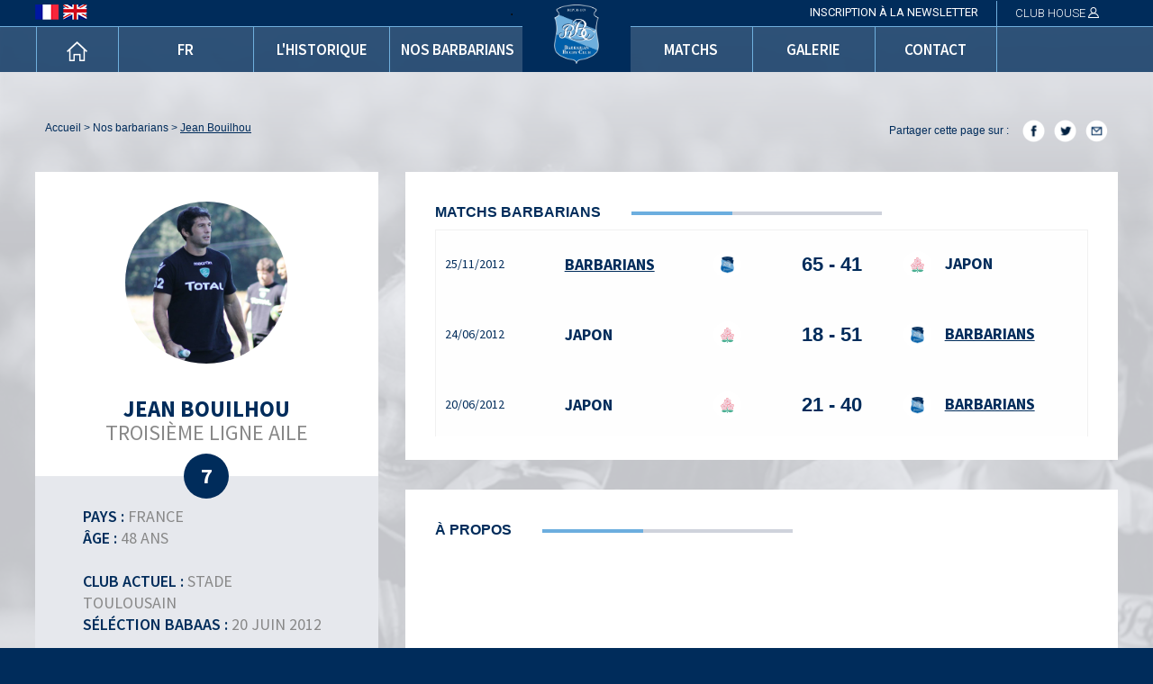

--- FILE ---
content_type: text/html; charset=UTF-8
request_url: http://www.barbarianrugbyclub.fr/barbarian.php?p=bouilhou-jean
body_size: 6487
content:

<!doctype html>
<html class="no-js" lang="en" dir="ltr">
  <head>
    <meta charset="utf-8">
    <meta http-equiv="x-ua-compatible" content="ie=edge">
    <meta name="viewport" content="width=device-width, initial-scale=1.0">
    <meta name="description" content="Le B.R.C. (Barbarian Rugby Club) ou Barbarians français est un club de rugby à XV et à sept sur invitation, fondé en 1979 sur le modèle des Barbarians.">
    <meta name="author" content="BRC"/>
    <meta property="og:type" content="website"/>
    <link rel="shortcut icon" type="image/png" href="img/logo-bar.png"/>
    <meta property="og:image" content="http://www.barbarianrugbyclub.fr/img/h2.png"/>
    <meta property="og:url" content="http://www.barbarianrugbyclub.fr"/>
    <meta property="og:title" content="Barbarian Rugby Club"/>
    <meta property="twitter:image" content="http://www.barbarianrugbyclub.fr/img/h2.png"/>
    <meta property="twitter:title" content="Barbarian Rugby Club"/>
    <title>Barbarian Rugby Club | Fiche joueur</title>
    <link href='https://fonts.googleapis.com/css?family=Source+Sans+Pro:400,600,700' rel='stylesheet' type='text/css'>
    <link href='https://fonts.googleapis.com/css?family=Roboto:400,700,300, 500' rel='stylesheet' type='text/css'>
    <link href='https://fonts.googleapis.com/css?family=Crimson+Text:400,600,700' rel='stylesheet' type='text/css'>
    <link rel="stylesheet" href="css/foundation.css">
    <link rel="stylesheet" type="text/css" href="css/fresco.css" />
    <link rel="stylesheet" type="text/css" href="deH2qedaJeMU/css/magnific-popup.css" />
    <link rel="stylesheet" type="text/css" href="css/slippry.css" />
    <link rel="stylesheet" href="css/app.css">
  </head>  <body>
    <header style="position:fixed;top:0;left:0;width:100%;z-index:1000;background-color:rgba(0,44,91, 0.8);">
	<div style="background: #002C5B;height:30px;border-bottom:1px solid #6FAFDD;">
		<div class="row row2">
			<div style="float:left;width:44%;">
				<div class="row">
					<div class="small-12 columns">
						<form method="post" style="display:inline-block;vertical-align:top;margin-top:5px;margin-left:15px;">
							<input type="hidden" name="lan" value="fr" />
							<input type="image" src="img/france.png" alt="Submit Form" />
						</form>
						<form method="post" style="display:inline-block;vertical-align:top;margin-top:5px;">
							<input type="hidden" name="lan" value="uk" />
							<input type="image" src="img/grande-bretagne.png" alt="Submit Form" />
						</form>
					</div>
				</div>
			</div>
			<div style="float:left;width:9%;">.</div>
			<div style="float:left;width:569px;">
			 
				<div class="small-3 columns">
					.
				</div>
				<div class="small-6 columns text-right" style="border-right: 1px solid #6FAFDD;padding:0px;margin-top:1px;height:28px;margin-left:3px;">
					<a class="robotoregular s13 white openNews hoverBlueC uppercase" style="padding:8px 20px;">inscription à la newsletter</a>
				</div>
				<div class="small-3 columns text-center" style="padding:0px;width:130px;">
					<a class="robotolight s13 white openConnect hoverGrey" style="padding: 5px;width: 102%; display: block;">CLUB HOUSE <img src="img/club-house-picto.png" style="margin-top:-4px;" /></a>
				</div>
						</div>
		</div>
	</div>
	<div class="row">
		<div style="float:left;width:44%;text-align:center;margin-right:1%">
			<div class="row" style="margin-left:0;">
				<div class="small-2 columns amenu menul">
					<a class="amenul" href="./"><img src="img/home.png" /></a>
				</div>
				<div class="small-10 columns">
					<div class="row">
						<div class="small-4 columns amenu menul">
							<a class="amenul uppercase" href="actualites.php">fr</a>
						</div>
						<div class="small-4 columns amenu menul">
							<a class="amenul uppercase" href="historique.php">l'historique</a>
						</div>
						<div class="small-4 columns amenu menul">
							<a class="amenul uppercase" href="barbarians.php">nos barbarians</a>
						</div>
					</div>
				</div>
			</div>
		</div>
		<div style="float:left;width:10%;text-align:center;margin-right:1%;background: #002C5B;height:80px;margin-top:-30px;">
			<a href="./"><img style="width:50px;margin-top:5px;" src="img/logo-bar.png"  /></a>
		</div>
		<div style="float:left;width:44%;text-align:center;">
			<div class="row" style="margin-right:0;">
				<div class="small-3 columns amenu menur" style="margin-left:3px;">
					<a class="amenul uppercase" href="matchs.php">matchs</a>
				</div>
				<div class="small-3 columns amenu menur">
					<a class="amenul uppercase" href="galerie.php">galerie</a>
				</div>
				<div class="small-3 columns amenu menur">
					<a class="amenul contact uppercase">contact</a>
				</div>
				<!--<div class="small-3 columns amenu menur" style="margin-left:-3px;">
					<a class="butonboutique uppercase" target=_blank href="http://barbarians.laboutique-officielle.com/">fr</a>
				</div>-->
			</div>
		</div>
	</div>
</header>
<div id="smallHeader">
    <div id="openMenu">
      	<div id="contentIconOpenMenu">
          <div class="iconOpenMenu"></div>
          <div class="iconOpenMenu"></div>
          <div class="iconOpenMenu"></div>
        </div>
    </div>
    <div id="menuSide">
        <nav>
          <ul class="menuSide">
            <li><a class="sideClick sourcesanspro regular uppercase whity" href="./">Home</a></li>
            <li><a class="sideClick sourcesanspro regular uppercase whity" href="actualites.php">fr</a></li>
            <li><a class="sideClick sourcesanspro regular uppercase whity" href="historique.php">l'historique</a></li>
            <li><a class="sideClick sourcesanspro regular uppercase whity" href="barbarians.php">nos barbarians</a></li>
            <li><a class="sideClick sourcesanspro regular uppercase whity" href="matchs.php">matchs</a></li>
            <li><a class="sideClick sourcesanspro regular uppercase whity" href="galerie.php">galerie</a></li>
            <!--<li><a class="sideClick sourcesanspro regular uppercase whity" target=_blank href="http://barbarians.laboutique-officielle.com/">fr</a></li>-->
            <li><a class="sideClick sourcesanspro regular uppercase whity contact">contact</a></li>
          </ul>
        </nav>
    </div>
    <div id="smallTitle">
        <!--<h1>Barbarians</h1>-->
        <div style="float:right;margin-top:15px;margin-right:10px;">
			<form method="post" style="display:inline-block;vertical-align:top;margin-top:-1px;margin-left:15px;">
				<input type="hidden" name="lan" value="fr" />
				<input type="image" src="img/france.png" alt="Submit Form" />
			</form>
			<form method="post" style="display:inline-block;vertical-align:top;margin-top:-1px;">
				<input type="hidden" name="lan" value="uk" />
				<input type="image" src="img/grande-bretagne.png" alt="Submit Form" />
			</form>
		</div>
    </div>
</div>

<div id="toptop" style="position:absolute;top:0;left:0;"></div>
<div id="smalll"></div>
<div id="goingUp" class="hide-for-small-only">
    <a class="scroll" href="#toptop"><img id="goUp" src="img/fleche-qui-remonte.png" alt="go_up" /></a>
</div>

    <section class="article lart">
            <div class="ariane mb33 pt33 s12">
          <div class="row">
            <div class="left_ariane blue" style="float:left;padding-left:10px;">
               <a class="blue hoverblue hoverunder fuppercase" href="./">accueil</a> > <a class="blue hoverblue hoverunder fuppercase" href="barbarians.php">nos barbarians</a> > <a class="blue hoverblue hoverunder underline fuppercase" href="http://www.barbarianrugbyclub.fr/barbarian.php?p=bouilhou-jean">Jean Bouilhou</a>
             </div>
             <div class="right_ariane blue" style="float:right;padding-right:10px;">
                <p style="display:inline-block;" class="blue fuppercase">partager cette page sur : </p>
                <a onclick='window.open("http://www.facebook.com/sharer/sharer.php?u=http://www.barbarianrugbyclub.fr/barbarian.php?p=bouilhou-jean&title=Barbarians Rugby | Jean Bouilhou", "", "width=500, height=500");'><img class="faceblanc" style="width:25px;margin-left:12px;" src="img/fb-blanc-footer-01.png" /></a>
                <a onclick='window.open("https://twitter.com/intent/tweet?text=http://www.barbarianrugbyclub.fr/barbarian.php?p=bouilhou-jean", "", "width=500, height=500");'><img class="twitblanc" style="width:25px;margin-left:7px;" src="img/twitter-blanc-footer.png" /></a>
                <a href="mailto:?subject=http://www.barbarianrugbyclub.fr/barbarian.php?p=bouilhou-jean"><img class="mailBlanc" style="width:25px;margin-left:7px;" src="img/mail-blanc.png" /></a>
              </div>
          </div>
      </div>
      <div class="row row2 mb33">
        <div class="small-12 medium-4 columns text-center mb33">
          <div class="bgwhite" style="padding-top:33px;height:338px;overflow:hidden;">
            <div class="contentimgbaba" style="height:180px;width:180px;overflow:hidden;border-radius:50%;display:inline-block;">
              <img style="width:180px;" src="deH2qedaJeMU/img/joueurs/553-2016-09-14-18-19-04.jpeg" />
            </div>
            <h1 class="blue s25 uppercase sourcesanspro bold s24 lh20" style="margin-top:33px;margin-bottom:0">Jean Bouilhou</h1>
            <h2 class="s18 uppercase sourcesanspro regular s24" style="margin-bottom:0;color:#888;padding-bottom:33px">Troisième ligne aile</h2>   
          </div>
          <div style="background:#e6e8ed;position:relative;height:208px;">
            <div style="margin:auto;text-align:center;position:absolute;width:100%;margin-top:-25px;">
              <div style="width: 50px;height: 50px;border-radius: 50%;line-height: 50px;background:#002C5B;display:inline-block;" class="white sourcesanspro bold s24">7</div>
            </div>
            <div class="row">
              <div class="small-12 medium-8 medium-centered text-left mb33 p20fs" style="padding-top:33px;">
                <p class="blue sourcesanspro s18 semibold lh24 uppercase" style="margin-bottom:0;">pays : <span class="sourcesanspro s18 regular" style="color:#888">France</span></p>
                <p class="blue sourcesanspro s18 semibold lh24 uppercase" style="margin-bottom:0;">âge : <span class="sourcesanspro s18 regular" style="color:#888">48 ans </span></p>
                <br/>
                <p class="blue sourcesanspro s18 semibold lh24 uppercase" style="margin-bottom:0;">club actuel : <span class="sourcesanspro s18 regular"style="color:#888">Stade toulousain</span></p>
                <p class="blue sourcesanspro s18 semibold lh24 uppercase" style="margin-bottom:0;">séléction babaas : <span class="sourcesanspro s18 regular"style="color:#888">20 Juin 2012</span></p>
                <!--<p class="blue sourcesanspro s18 semibold lh24 uppercase" style="margin-bottom:0;">n° de carte : <span class="sourcesanspro s18 regular"style="color:#888">0</span></p>-->
              </div>
            </div>  
          </div>     
        </div>
        <div class="small-12 medium-8 columns">
          <div class="bgwhite text-left mb33 bloclesma" style="height:320px;overflow:hidden">
            <h3 class="blue s16 bold uppercase" style="display:inline-block;">matchs barbarians</h3>
            <img class="hides" style="margin-left:30px;" src="img/trait-la boutique.png" />
            <div class="content_table" style="max-height:230px;overflow:auto;">
              <table id="generecata">
                		<tr class="hide-for-small-only bloc_page" id="-1340488800" data-order="-1340488800">
	        <td class="s12 blue">
	        	<a class="hoverblue sourcesanspro regular s14" href="match.php?m=45">
	        		24/06/2012	        	</a>
	        </td>
	        <td class="s14 blue uppercase">
	        	<a class="hoverblue sourcesanspro regular s18 bold" href="match.php?m=45">
	        						<td class="s14 blue uppercase">
	        				<a class="hoverblue sourcesanspro regular s18 bold" href="match.php?m=45">
								Japon							</a>
						</td>
						<td class="s14 blue uppercase">
	        				<a class="hoverblue sourcesanspro regular s18 bold" href="match.php?m=45">
						<div class="petitRond"><img width="15" src="deH2qedaJeMU/img/equipes/japonrugby.png" /></div>
					</a>
				</td>
							    <td align="center" class="s22 bold blue">
		        <a class="hoverblue" href="match.php?m=45">
		        	18 - 51		        </a>
		    </td>
		    <td class="s14 blue uppercase">
		        <a class="hoverblue sourcesanspro regular s18 bold" href="match.php?m=45">
		        								<div class="petitRond"><img width="15" src="img/logo-bar.png" /></div><u>BARBARIANS</u>
								        </a>
		    </td>
	    </tr>

	    <tr class="show-for-small-only bloc_page" id="-1340488800" data-order="-1340488800">
	        						<td class="s14 blue uppercase">
	        				<a class="hoverblue sourcesanspro regular s18 bold" href="match.php?m=45">
								Japon							</a>
						</td>
							    <td align="center" class="s14 bold blue">
		        <a class="hoverblue" href="match.php?m=45">
		        	18 - 51		        </a>
		    </td>
		    
		       					<td class="s14 blue uppercase">
						<a class="hoverblue sourcesanspro regular s18 bold" href="match.php?m=45">
							<u>BARBARIANS</u>
						</a>
					</td>
					    </tr>
		<tr class="hide-for-small-only bloc_page" id="-1340143200" data-order="-1340143200">
	        <td class="s12 blue">
	        	<a class="hoverblue sourcesanspro regular s14" href="match.php?m=46">
	        		20/06/2012	        	</a>
	        </td>
	        <td class="s14 blue uppercase">
	        	<a class="hoverblue sourcesanspro regular s18 bold" href="match.php?m=46">
	        						<td class="s14 blue uppercase">
	        				<a class="hoverblue sourcesanspro regular s18 bold" href="match.php?m=46">
								Japon							</a>
						</td>
						<td class="s14 blue uppercase">
	        				<a class="hoverblue sourcesanspro regular s18 bold" href="match.php?m=46">
						<div class="petitRond"><img width="15" src="deH2qedaJeMU/img/equipes/japonrugby.png" /></div>
					</a>
				</td>
							    <td align="center" class="s22 bold blue">
		        <a class="hoverblue" href="match.php?m=46">
		        	21 - 40		        </a>
		    </td>
		    <td class="s14 blue uppercase">
		        <a class="hoverblue sourcesanspro regular s18 bold" href="match.php?m=46">
		        								<div class="petitRond"><img width="15" src="img/logo-bar.png" /></div><u>BARBARIANS</u>
								        </a>
		    </td>
	    </tr>

	    <tr class="show-for-small-only bloc_page" id="-1340143200" data-order="-1340143200">
	        						<td class="s14 blue uppercase">
	        				<a class="hoverblue sourcesanspro regular s18 bold" href="match.php?m=46">
								Japon							</a>
						</td>
							    <td align="center" class="s14 bold blue">
		        <a class="hoverblue" href="match.php?m=46">
		        	21 - 40		        </a>
		    </td>
		    
		       					<td class="s14 blue uppercase">
						<a class="hoverblue sourcesanspro regular s18 bold" href="match.php?m=46">
							<u>BARBARIANS</u>
						</a>
					</td>
					    </tr>
		<tr class="hide-for-small-only bloc_page" id="-1353798000" data-order="-1353798000">
	        <td class="s12 blue">
	        	<a class="hoverblue sourcesanspro regular s14" href="match.php?m=56">
	        		25/11/2012	        	</a>
	        </td>
	        <td class="s14 blue uppercase">
	        	<a class="hoverblue sourcesanspro regular s18 bold" href="match.php?m=56">
	        						<td class="s14 blue uppercase">
	        				<a class="hoverblue sourcesanspro regular s18 bold" href="match.php?m=56">
								<u>BARBARIANS</u>
							</a>
					</td>
					<td class="s14 blue uppercase">
						<a class="hoverblue sourcesanspro regular s18 bold" href="match.php?m=56">
							<div class="petitRond"><img width="15" src="img/logo-bar.png" /></div>
						</a>
					</td>
							    <td align="center" class="s22 bold blue">
		        <a class="hoverblue" href="match.php?m=56">
		        	65 - 41		        </a>
		    </td>
		    <td class="s14 blue uppercase">
		        <a class="hoverblue sourcesanspro regular s18 bold" href="match.php?m=56">
		        								<div class="petitRond"><img width="15" src="deH2qedaJeMU/img/equipes/japonrugby.png" /></div>Japon								        </a>
		    </td>
	    </tr>

	    <tr class="show-for-small-only bloc_page" id="-1353798000" data-order="-1353798000">
	        						<td class="s14 blue uppercase">
	        				<a class="hoverblue sourcesanspro regular s18 bold" href="match.php?m=56">
								<u>BARBARIANS</u>
							</a>
					</td>
							    <td align="center" class="s14 bold blue">
		        <a class="hoverblue" href="match.php?m=56">
		        	65 - 41		        </a>
		    </td>
		    
		       					<td class="s14 blue uppercase">
						<a class="hoverblue sourcesanspro regular s18 bold" href="match.php?m=56">
							Japon						</a>
					</td>
					    </tr>
              </table>
            </div>
          </div>
          <div class="bgwhite text-left mb33" style="padding:33px;height:193px;overflow:auto;">
            <h3 class="blue s16 bold uppercase" style="display:inline-block;">à propos</h3>
            <img class="hides" style="margin-left:30px;" src="img/trait-la boutique.png" />
            <div class="s12" style="overflow:auto;color:#888">
                          </div>
          </div>
        </div>
      </div>

      <div class="row row2">
        <div class="small-12 medium-6 columns">
          <div class="contet_ bgblue" style="min-height:536px;">
            <div class="row" style="padding:30px;">
              <div class="small-12 columns">
                <h2 class="white bold s20 uppercase">videos</h2>
              </div>
                            <p class="text-center white">Aucune vidéo pour ce Barbarian...</p>
                          </div>
          </div>
        </div>
        <div class="small-12 medium-6 columns">
          <div class="contet_ bgWhite" style="min-height:536px;">
            <div class="row" style="padding:30px;">
              <div class="small-12 columns">
                <h2 class="blue bold s20 uppercase">photos</h2>
              </div>
                              <p class="text-center blue">Aucune image pour ce Barbarian...</p>
                          </div>
          </div>
        </div>
      </div>

      <div class="row row2" style="padding-top:33px;">
              <div class="hide-for-small-only" style="float:left;">
          <a class="blue s14" href="barbarian.php?p=bouic-guillaume"><img src="img/gauche.png" /> <span class="hoverunder hoverblue uppercase">joueur précédent</span></a>
        </div>
                    <div class="hide-for-small-only" style="float:right">
          <a class="blue s14" href="barbarian.php?p=bourgarit-pierre"><span class="hoverunder hoverblue uppercase">joueur suivant</span> <img src="img/droite.png" /></a>
        </div>
            </div>

    </section>
        <section class="inscriptionnews">
      <div class="row row2">
        <div class="small-12 medium-6 columns robotoregular s18 white followus uppercase hide-for-small-only">
          nous suivre sur 
          <a target=_blank href="https://www.facebook.com/BarbarianRugbyClub" style="margin-left:50px;">
            <img style="width:35px;" class="faceblanc" src="img/fb-blanc-footer-01.png" /></a>
          <a target=_blank href="https://twitter.com/Barbarian_RC">
            <img style="width:35px;" class="twitblanc" src="img/twitter-blanc-footer.png" /></a>
          <a target=_blank href="https://www.instagram.com/barbariansfrancais/">
            <img style="width:35px;" class="instablanc" src="img/insta-footer-05.png" />
          </a>
          <a target=_blank href="https://www.youtube.com/channel/UCLwTaGATYmDuP7QaiqdukaQ">
            <img style="width:35px;" class="youtublanc" src="img/youtube-footer.png" />
          </a>
        </div>
        <div class="small-12 medium-6 columns robotoregular s18 white followus uppercase show-for-small-only text-center" style="padding-top:40px;">
          <a target=_blank href="https://www.facebook.com/BarbarianRugbyClub">
            <img style="width:35px;" class="faceblanc" src="img/fb-blanc-footer-01.png" /></a>
          <a target=_blank href="https://twitter.com/Barbarian_RC">
            <img style="width:35px;" class="twitblanc" src="img/twitter-blanc-footer.png" /></a>
          <a target=_blank href="https://www.instagram.com/barbariansfrancais/">
            <img style="width:35px;" class="instablanc" src="img/insta-footer-05.png" />
          </a>
          <a target=_blank href="https://www.youtube.com/channel/UCLwTaGATYmDuP7QaiqdukaQ">
            <img style="width:35px;" class="youtublanc" src="img/youtube-footer.png" />
          </a>
        </div>
        <div class="small-12 medium-6 columns robotoregular s18 white hide-for-small-only">
          <div class="openNews text-center butonIn newnew">
          	<div class="bare" style="float:left;margin-left:-1px" class="s19">|</div>
          	<span class="uppercase" style="height: 30px;line-height: 30px;margin-top: 27px;">inscription à la newsletter</span>
          	<div class="bare" style="float:right;margin-right:-2px " class="s19">|</div>
          </div>
        </div>
      </div>
    </section>    <section class="footer">
      <div class="row">
        <div class="small-12 medium-4 columns" style="padding-bottom:20px;">
          <h5 class="white roboto bold s18 m0 uppercase">contact</h5>
          <p class="white" style="margin-top: 7px;margin-bottom: 24px;line-height: 0;">____</p>
          <p class="robotoregular s14 white"><img src="img/mailo.png" style="margin-right:15px;" /><a href="mailto:communication@barbarianfrancais.fr">communication@barbarianfrancais.fr</a></p>
          <p class="robotoregular s14 white"><img src="img/contact-location.png" style="margin-right:15px;margin-left:1px;" /><a href="https://www.google.fr/maps?ion=1&espv=2&q=Ch%C3%A2teau+de+Brindos,+1+all%C3%A9e+du+Ch%C3%A2teau+64600+Anglet&bav=on.2,or.&biw=1674&bih=876&dpr=1&um=1&ie=UTF-8&sa=X&ved=0ahUKEwjT5_OboJHOAhWInRoKHUrWCH0Q_AUIBigB" target=_blank>Chez Fédération Française de Rugby 3-5 Rue Jean de Montaigu 91460 Marcoussis</a></p>
        </div>
        <div class="small-12 medium-4 columns" style="padding-bottom:20px;">
          <h5 class="white roboto bold s18 m0 uppercase">liens utiles</h5>
          <p class="white" style="margin-top: 7px;margin-bottom: 24px;line-height: 0;">____</p>
          <p class="robotoregular s14 white m0"><a class="fuppercase" href="actualites.php">fr</a></p>
          <p class="robotoregular s14 white m0"><a class="fuppercase" href="historique.php">l'historique</a></p>
          <p class="robotoregular s14 white m0"><a class="fuppercase" href="barbarians.php">nos barbarians</a></p>
          <p class="robotoregular s14 white m0"><a class="fuppercase" href="matchs.php">matchs</a></p>
          <p class="robotoregular s14 white m0"><a class="fuppercase" href="galerie.php">galerie</a></p>
          <p class="robotoregular s14 white m0"><a class="fuppercase contact" >contact</a></p>
          <p class="robotoregular s14 white m0"><a class="fuppercase" target=_blank href="http://barbarians.laboutique-officielle.com/">fr</a></p>
        </div>
        <div class="small-12 medium-4 columns" style="padding-bottom:20px;">
          <h5 class="white roboto bold s18 m0 uppercase">mentions légales</h5>
          <p class="white" style="margin-top: 7px;margin-bottom: 24px;line-height: 0;">____</p>
          <p class="robotoregular s14 white m0"><a class="mentions fuppercase">Direction & Conception</a></p>
                      <p class="robotoregular s14 white m0"><a href="http://barbarianrugbyclub.fr/pdf/reglements des jeux concours.pdf" target=_blank class="mentions fuppercase">Règlements des jeux concours</a></p>
                    
          <h5 class="white roboto bold s18 m0 uppercase" style="margin-top:10px;">crédits</h5>
          <p class="white" style="margin-top: 7px;margin-bottom: 24px;line-height: 0;">____</p>
          <p class="robotoregular s14 white m0"><a class="photoPresse fuppercase">photos</a></p>
          <p class="robotoregular s14 white m0"><a class="photoPresse fuppercase">presse</a></p>
        </div>
      </div>
       <hr style="max-width:100%;margin-bottom:5px;"/>
      <div class="row">
        <div class="small-12 columns text-center">
          <h5><span class="roboto bold s14 white">Barbarian Rugby Club</span> <span class="robotoregular s14 white">©2016 | Conception et développement : <a href="http://arigoldy.com" class="hoverunder" target=_blank>Arigoldy</a></span></h5>
        </div>
      </div>
</section>

<!-- POP UPS -->

<div class="shadow" id="shadowBlue"></div>
<div class="shadow" id="shadowGrey"></div>
<div class="shadow" id="shadowGrey2"></div>
<div class="popup" id="popContact">
  <div class="row">
    <div class="small-12 medium-6 medium-centered columns contentPop">
      <h3 class="white crimson s38 text-center" style="padding:30px;">CONTACT</h3>
      <div class="text-right">
        <span class="bgCroixBlue killpopup roboto bold">X</span>
      </div>
      <div class="bgwhite text-center pb33">
        <div>
          <img width="65" style="margin-top:15px;margin-bottom:15px;" src="img/logo-bar.png" />
          <p class="grey sourcesanspro regular s14 lh20">Nous nous mettons à votre disposition</p>
          <p class="grey sourcesanspro regular s14 lh20">pour toute demande ou question concernant</p>
          <p class="grey sourcesanspro regular s14 lh20">le <b class="blue">Barbarian Rugby Club</b></p>
        </div>
        <div class="pt33">
          <p class="blue sourcesanspro bold s14 lh20"><a class="hoverblue hoverunderline" href="mailto:communication@barbarianfrancais.fr">communication@barbarianfrancais.fr</a></p>
          <p class="blue sourcesanspro bold s14 lh20"><a href="https://www.google.fr/maps/place/7+Avenue+des+Lys,+93160+Noisy-le-Grand/@48.8344334,2.5617844,17z/data=!3m1!4b1!4m5!3m4!1s0x47e60e145b7e93f3:0x6d2eacb1b97324c1!8m2!3d48.8344334!4d2.5639731" target=_blank class="hoverblue hoverunderline">Chez Fédération Française de Rugby 3-5 Rue Jean de Montaigu 91460 Marcoussis</a></p>
        </div>
        <div class="pt33">
          <div class="button buttonBlueToBlueC killpopup roboto s12">RETOUR</div>
        </div>
      </div>
    </div>
  </div>
</div>

<div class="popup" id="popNews">
  <div class="row">
    <div class="small-12 medium-6 medium-centered columns contentPop">
      <h3 class="white crimson s38 text-center openNews" style="padding:30px;">NEWSLETTER</h3>
      <div class="text-right">
        <span class="bgCroixBlue killpopup roboto bold">X</span>
      </div>
      <div class="bgwhite text-center pb33">
        <div>
          <img width="65" style="margin-top:15px;margin-bottom:15px;" src="img/logo-bar.png" />
          <p class="grey sourcesanspro regular s14 lh20">Inscrivez-vous à notre newsletter</p>
          <p class="grey sourcesanspro regular s14 lh20">et recevez régulièrement les dernières actualités</p>
          <p class="grey sourcesanspro regular s14 lh20">du <b class="blue">Barbarian Rugby Club</b></p>
        </div>
        <div class="pt33">
          <div class="row">
            <div class="small-12 medium-7 medium-centered columns">
              <input type="text" class="inputNames" id="nom" placeholder="Votre nom" />
              <input type="text" class="inputNames" id="prenom" placeholder="Votre prénom" />
              <input type="text" class="inputMail" id="email" placeholder="Votre adresse mail" />
              <p style="margin-bottom:0;padding-top:5px;" class="sourcesanspro regular s14 lh20" id="errorI"></p>
              <div id="registerNews" class="button buttonBlueToBlueC roboto s12 mt33">INSCRIPTION</div>
            </div>
          </div>
        </div>
      </div>
      <div class="pt33 text-center">
        <div class="button buttonWhiteToBlueC killpopup roboto s12">RETOUR</div>
      </div>
    </div>
  </div>
</div>

<div class="popup" id="popMentions">
  <div class="row">
    <div class="small-12 medium-6 medium-centered columns contentPop">
      <h3 class="white crimson s38 text-center" style="padding:30px;">MENTIONS LÉGALES</h3>
      <div class="text-right">
        <span class="bgCroixBlue killpopup roboto bold">X</span>
      </div>
      <div class="bgwhite text-center pb33">
        <div>
          <img width="65" style="margin-top:15px;margin-bottom:15px;" src="img/logo-bar.png" />
          <p class="blue sourcesanspro bold s14 lh20">Directeur de la publication</p>
          <p class="grey sourcesanspro bold s14 lh20">Barbarian Rugby Club</p>
        </div>
        <div class="pt33">
          <p class="grey sourcesanspro bold s14 lh20">Conception Graphique</p>
          <p class="grey sourcesanspro regular s14 lh20">Lucile Mennessier</p>
          <p class="grey sourcesanspro regular s14 lh20"><a class="grey underline hovergrey" href="http://www.askforlucile.fr" target=_blank>www.askforlucile.fr<a></p>
        </div>
        <div class="pt33">
          <p class="grey sourcesanspro bold s14 lh20">Programmation</p>
          <p class="grey sourcesanspro regular s14 lh20">Ferdinand Mitsch</p>
          <p class="grey sourcesanspro regular s14 lh20"><a class="grey underline hovergrey" href="http://www.arigoldy.com" target=_blank>www.arigoldy.com</a></p>
        </div>
        <div class="pt33">
          <div class="button buttonBlueToBlueC killpopup roboto s12">RETOUR</div>
        </div>
      </div>
    </div>
  </div>
</div>
<div class="popup" id="popCredits">
  <div class="row">
    <div class="small-12 medium-6 medium-centered columns contentPop">
      <h3 class="white crimson s38 text-center" style="padding:30px;">CRÉDITS</h3>
      <div class="text-right">
        <span class="bgCroixBlue killpopup roboto bold">X</span>
      </div>
      <div class="bgwhite text-center pb33">
        <div>
          <img width="65" style="margin-top:15px;margin-bottom:15px;" src="img/logo-bar.png" />
          <p class="grey sourcesanspro bold s14 lh20">Photos</p>
          <div class="grey sourcesanspro regular s14 lh20 copyr"><p><a href="http://www.rugbyrama.fr">www.rugbyrama.fr</a></p><p><a href="https://www.midi-olympique.fr">www.midi-olympique.fr</a></p><p><a href="http://www.ffr.fr">www.ffr.fr</a></p><p><a href="http://rmcsport.bfmtv.com">http://rmcsport.bfmtv.com</a></p></div>
        </div>
        <div class="pt33">
          <p class="grey sourcesanspro bold s14 lh20">Presse</p>
          <div class="grey sourcesanspro regular s14 lh20 copyr"><p><a href="http://www.rugbyrama.fr">www.rugbyrama.fr</a></p><p><a href="https://www.midi-olympique.fr">www.midi-olympique.fr</a></p><p><a href="http://www.ffr.fr">www.ffr.fr</a></p><p><a href="http://rmcsport.bfmtv.com">http://rmcsport.bfmtv.com</a></p></div>
        </div>
        <div class="pt33">
          <div class="button buttonBlueToBlueC killpopup roboto s12">RETOUR</div>
        </div>
      </div>
    </div>
  </div>
</div>



<div class="popup" id="popConnect">
  <div class="row">
    <div class="small-12 medium-6 medium-centered columns contentPop">
      <h3 class="white crimson s38 text-center" style="padding:30px;">CONNEXION</h3>
      <div class="text-right">
        <span class="bgCroixGrey killpopup roboto bold">X</span>
      </div>
      <div class="bgwhite text-center pb33">
        <div>
          <img width="65" style="margin-top:15px;margin-bottom:15px;" src="img/logo-bar.png" />
          <p class="grey sourcesanspro regular s14 lh20">Connectez-vous à votre <span class="bold">Espace Privé</span></p>
          <p class="grey sourcesanspro regular s14 lh20">et recevez les actualités privilégiées</p>
          <p class="grey sourcesanspro regular s14 lh20">du <b class="blue">Barbarian Rugby Club</b></p>
        </div>
        <div class="pt33">
           <div class="row">
            <div class="small-12 medium-7 medium-centered columns">
              <input type="text" class="inputMail" id="emailC" placeholder="Votre adresse mail" style="margin-bottom:20px;" />
              <input type="password" class="inputMail" id="pswC" placeholder="Votre mot de passe" />
              <p class="s12 sourcesanspro regular blue lh20">Vous avez oublié votre mot de passe ? <a class="underline hoverblue" href="forgot.php">cliquez sur ce lien</a></p>
              <p style="margin-bottom:0;padding-top:5px;" class="sourcesanspro regular s14 lh20" id="error2"></p>
              <div id="connect" class="button buttonGreyToBlue roboto s12 mt33">CONNEXION</div>
            </div>
          </div>
        </div>
      </div>
    </div>
  </div>
</div>


<div class="popup" id="popReglement">
  <div class="row">
    <div class="small-12 medium-6 medium-centered columns contentPop">
      <h3 class="white crimson s38 text-center" style="padding:30px;">RÈGLEMENT</h3>
      <div class="text-right">
        <span class="bgCroixGrey killpopup roboto bold">X</span>
      </div>
      <div class="bgwhite text-center pb33">
        <div>
          <img width="65" style="margin-top:15px;margin-bottom:15px;" src="img/logo-bar.png" />
          <p class="grey sourcesanspro regular s14 lh20">Veuillez nous envoyer votre cotisation</span></p>
          <p class="grey sourcesanspro regular s14 lh20">par chèque à l'adresse suivante</p>
        </div>
        <div class="pt33">
          <p class="blue bold uppercase sourcesanspro regular s14 lh20">BARBARIANS RUGBY CLUB</span></p>
          <p class="grey sourcesanspro regular s14 lh20">Chez Fédération Française de Rugby 3-5 Rue Jean de Montaigu </p>
          <p class="grey sourcesanspro regular s14 lh20">91460 Marcoussis</p>
        </div>
        <div class="pt33">
          <p class="grey sourcesanspro regular s14 lh20">Pour toute question, contactez-nous :</p>
          <p class="blue underline sourcesanspro regular s14 lh20">paul.chamouard@barbarianrugbyclub.fr</p>
        </div>
         <div class="pt33">
          <div class="button buttonGreyToBlue killpopup roboto s12">RETOUR</div>
        </div>
        </div>
      </div>
    </div>
  </div>
        <script src="js/vendor/jquery.js"></script>
    <script src="js/vendor/what-input.js"></script>
    <script src="js/vendor/foundation.js"></script>
    <script type="text/javascript" src="deH2qedaJeMU/js/jquery.magnific-popup.js"></script>
    <script type="text/javascript" src="js/fresco.js"></script>
    <script src="js/slippry.min.js"></script>
    <script src="js/app.js"></script>
<script type="text/javascript">
    setTimeout(function(){ 
        var $wrapper = $('#generecata');
            $wrapper.find('.bloc_page').sort(function (a, b) {
                return +a.dataset.order - +b.dataset.order;
            })
            .appendTo( $wrapper );
      }, 700);
    </script>
    <script>
	  (function(i,s,o,g,r,a,m){i['GoogleAnalyticsObject']=r;i[r]=i[r]||function(){
	  (i[r].q=i[r].q||[]).push(arguments)},i[r].l=1*new Date();a=s.createElement(o),
	  m=s.getElementsByTagName(o)[0];a.async=1;a.src=g;m.parentNode.insertBefore(a,m)
	  })(window,document,'script','https://www.google-analytics.com/analytics.js','ga');

	  ga('create', 'UA-85122026-1', 'auto');
	  ga('send', 'pageview');

	</script>
  </body>
</html>    


--- FILE ---
content_type: text/css
request_url: http://www.barbarianrugbyclub.fr/css/app.css
body_size: 4066
content:
html{background: #002C5B;}
body{background: inherit;}
section{width: 100%;}
p{margin-bottom:0;}
a{color: inherit;text-decoration: none;}
a:hover{color: #fff;text-decoration: none;}
.debutarticle a:hover{color:#000;}
.amenu{height: 50px;line-height: 50px;font-family: 'Source Sans Pro', sans-serif;font-size: 17px;text-align: center;color: #fff;padding:0;margin: 0;font-weight: 600}
.amenul{display: block;width: 100%;height: 100%;color: #fff;}
.amenul:hover, .amenul:focus, .amenul:active{color: #fff;background:#6FAFDD;}
.butonboutique{font-family: 'Source Sans Pro'; font-size:13px;font-weight: 600;border:1px solid #FFFFFF;color:#FFFFFF;padding: 5px;}
.butonboutique:hover{border:1px solid #6FAFDD;color:#6FAFDD;}
.butonboutiqueA{font-family: 'Source Sans Pro'; font-size:13px;font-weight: 600;border:1px solid #FFFFFF;color:#FFFFFF;padding: 5px;}
.butonboutiqueA:hover{border:1px solid #6FAFDD;color:#6FAFDD;}
.menul{border-left: 1px solid #6FAFDD;}
.menur{border-right: 1px solid #6FAFDD;}
.leslider{position: relative;max-height:480px;overflow:hidden;}
.nextmatch{height:50px;line-height: 50px;}
.histoirehome{background: url('../img/photo-notre-histoire.jpg') no-repeat;background-size: 100%;padding-top:60px;min-height:542px;max-height:542px;}
.actugallery{background: url('../img/blocbb.png') no-repeat;background-size: 100%;padding-top:60px;}
.socialnetwork{background: #E6E8ED;padding-top:33px;padding-bottom: 33px}
.eshop{background: #E6E8ED;padding-top:33px;padding-bottom: 0}
.nosbarbarians{background: url('../img/fond-nos-bars.png') no-repeat;background-size: 100%;padding-bottom:33px;}
.articles{background-size: 100%;padding-bottom:33px;}
.actus{background: url('../img/bkground-actu.png') repeat;color:#fff;}
.nosbar{background: url('../img/bkground-nos-bars.png') repeat;}
.lesMat{background: url('../img/bkground-matchs.png') repeat;}
.galer{background: url('../img/bkground-galerie.png') repeat;}
.article{background: url('../img/bar-01b-article.png') repeat;background-size: 100%;padding-bottom:33px;}
.histoire1{background: url('../img/notrehistoire1.png') repeat;background-size:100%;padding-bottom:33px;}
.histoire2{background: url('../img/notrehistoire2.png') repeat;background-size:100%;padding-bottom:33px;}
.histoire3{background: url('../img/notrehistoire3.png') repeat;background-size:100%;padding-bottom:33px;}
.histoire4{background: url('../img/notrehistoire4.png') repeat;background-size:100%;padding-bottom:33px;}
.inscriptionnews{background: #002C5B;line-height:50px;height:50px;}
.footer{background: url('../img/footer.png') no-repeat;background-size: 100%;padding-top:79px;}
.regular{font-weight: 300}
.robotoregular{font-family: 'Roboto', sans-serif;font-weight: 400}
.robotolight{font-family: 'Roboto', sans-serif;font-weight: 300}
.medium{font-weight: 500}
.roboto{font-family: 'Roboto', sans-serif}

.articles_club{background: url('../img/back_club.png') repeat;background-size: 100%;margin-top:145px;}
.menu_club{background:#818181;position:fixed;height:40px;width:100%;top:80px;z-index:901;}

.nopadingbottom{padding-bottom: 0px;}

.blueC{background:#6FAFDD!important;color:#fff!important;}

.debutarticle{color:#000;}

.hoverBlueC:hover{background:#6FAFDD!important;}
.hoverGrey:hover{background:#818181!important;}
.s9{font-size:9px;}
.s10{font-size:10px;}
.s11{font-size:11px;}
.s12{font-size:12px;}
.s13{font-size: 13px;}
.s14{font-size: 14px;}
.s16{font-size: 16px;}
.s18{font-size: 18px;}
.s19{font-size: 19px;}
.s20{font-size: 20px;}
.s21{font-size: 21px;}
.s22{font-size: 22px;}
.s24{font-size: 24px;}
.s25{font-size: 25px;}
.s26{font-size: 26px;}
.s30{font-size: 30px}
.s38{font-size: 38px}

.lh16{line-height:16px;}
.lh20{line-height:20px;}
.lh24{line-height:24px;}
.bgblue{background: #002C5B}

.mt33{margin-top:33px;}
.mb33{margin-bottom:33px;}
.pb33{padding-bottom: 33px;}
.pt33{padding-top:33px;}

.m0{margin:0;}
.white{color: #fff}
.nomarginpadding{margin: 0;padding: 0;}
.displayinlinebloc{display: inline-block;}
.blue{color:#002C5B;}
.blueclair{color: #6FAFDD;}
.roboto{font-family: 'Roboto', sans-serif;}
.semibold{font-weight: 600}
.bold{font-weight: 700}
.sourcesanspro{font-family: 'Source Sans Pro'}
.crimson{font-family: 'Crimson Text', serif;}
.inputnews{background:none;color:#fff}
.inputnews:focus, .inputnews:active {background:none;color:#fff;}
#goingUp{position: fixed;bottom: 10px;right: 10px;z-index: 2000;display: none;}
#goingUp img{width:60px;}
.debutarticle p{line-height: 14px;color:#888;}
.debutvideo{line-height: 14px;color:#FFFFFF;}
.hovergrey:hover, .hovergrey:focus, .hovergrey:active{color:#818181;text-decoration: underline;}
.hoverblue:hover, .hoverblue:focus, .hoverblue:active{color:#002C5B;text-decoration: underline;}
.hoverwhite:hover, .hoverwhite:focus, .hoverwhite:active{color:#FFFFFF;}


.buttonBlueToWhite{background-color: #002C5B;border: none; min-width:131px;height:33px;line-height:15px;font-size:12px;}
.buttonBlueToWhite:hover, .buttonBlueToWhite:focus {background-color: #fff;color: #002C5B;border: 1px solid #002C5B }
.buttonBlueToBlueC{background-color: #002C5B;border: none; min-width:131px;height:33px;line-height:15px;font-size:12px;}
.buttonBlueToBlueC:hover, .buttonBlueToBlueC:focus {background-color: #6FAFDD;color: #FFF;border: none }
.buttonWhiteToBlueClaire{background-color: #FFF;border: none; min-width:131px;height:33px;line-height:15px;color:#6FAFDD;font-size:12px;}
.buttonWhiteToBlueClaire:hover, .buttonWhiteToBlueClaire:focus {background-color: #6FAFDD;color: #FFF;border: none }
.buttonWhiteToBlue{background-color: #FFF;border: none; min-width:131px;height:33px;line-height:15px;color:#002C5B;font-size:12px;}
.buttonWhiteToBlue:hover, .buttonWhiteToBlue:focus {background-color: #002C5B;color: #FFF;border: none }
.buttonWhiteToBlueC{background-color: #FFF;border: none; min-width:140px;height:33px;line-height:15px;color:#002C5B;line-height:1px;}
.buttonWhiteToBlueC:hover, .buttonWhiteToBlueC:focus, .buttonWhiteToBlueC:active {background-color: #6FAFDD;color: #FFFFFF;border: none }
.buttonGreyToBlue{background-color: #818181;border: none; min-width:131px;height:33px;line-height:15px;font-size:12px;}
.buttonGreyToBlue:hover, .buttonGreyToBlue:focus, .buttonGreyToBlue:active {background-color: #002C5B;color: #FFFFFF;border: none }

.toMar{display: inline-block;margin-left:-5px;}

.custom_date_back{background:#ececec;color:#777;text-align: center;width:99px;height:99px;}
.custom_date_back2{background:#ececec;color:#777;text-align: center;}
.custom_date_back .jour{font-size:18px;margin:0px;}
.custom_date_back .mois{font-size:14px;margin:0px;}
.custom_date_back hr{font-size:14px;margin-top: 2px;margin-bottom: 2px}
.uppercase{text-transform: uppercase;font-variant: small-caps;}
.fuppercase {
 display: inline-block;
}
.fuppercase:first-letter{text-transform: uppercase;font-variant: small-caps;}

.iframe-responsive-wrapper{
    position: relative;
}
.iframe-responsive-wrapper .iframe-ratio {
    display: block;
    width: 100%;
    height: auto;
}
.iframe-responsive-wrapper iframe {
    position: absolute;
    top: 0;
    left: 0;
    width: 100%;
    height: 100%;
}
.mfp-bottom-bar{display: none!important}
.copyr a:hover{text-decoration: underline;color: grey}

.content_player_alaune img{width:100%;}
.content_player_alaune {height:250px;overflow:hidden;background:#fff;}
.name_player{background:#fff;}
.contentdrapeau{display:inline-block;padding:5px 15px;vertical-align:top;background:#ececec;text-align: center}
.contentdrapeau img {height:20px;}
.contentinfoplayer{display:inline-block;vertical-align:top;}
.contentinfoplayer h3{line-height:20px;margin-bottom:0;margin-top:17px}
.contentinfoplayer h4{}
.bgblueclaire{background:#6FAFDD;}
.content_article_img{height: 272px;overflow: hidden;background: #fff;text-align:center;}
.content_article_info{background:#fff;margin-top:3px;}
.name_article{padding:5px;margin-bottom:0;padding-bottom:0;}
.prix_article{padding:5px;height:60px;margin-bottom:0}

.bgwhite{background:#fff;}
.bggris{background:#ececec }
.hoverunder:hover{text-decoration: underline;}
.row2{max-width:77rem}
.underline{text-decoration: underline;}
.followus a{margin-right:5px;margin-left:10px;}
#searchbaba{height:30px;background:none;margin-bottom:0;color:#fff;}
#searchmatch{height:30px;background:none;margin-bottom:0;color:#fff;}
#searcharticle{height:30px;background:none;margin-bottom:0;color:#fff;}
#searcharticle2{height:30px;background:none;margin-bottom:0;color:#fff;}
.hoverunderline:hover{text-decoration: underline}

.fr-container{background-color: rgba(7,94,232, 0.2);}
canvas{display:none!important;}
.content_art hr{border-bottom:white !important }
.content_art p a:hover{color: #000!important;}
.table_match{background:none;position:relative;}
.table_match tr:nth-child(odd){
	background:#6FAFDD;height:40px;
}
.table_match tr:nth-child(even){
	background:none;height:40px;
}
.table_match tbody{background:none;border:none;}
.table_match_inside tr:nth-child(odd){
	background:none;
}
.table_match_inside tr:nth-child(even){
	background:none;
}

.showAgen{cursor: pointer;}
.blue:hover{color:#002C5B }
.blue tr:nth-child(odd){
    background:#ECECEC;height:40px;
}
.blue tr:nth-child(even){
    background:#FFF;height:40px;
}
.blue tbody{background:none;border:none;}
.blue td{padding:0px!important;}


.justify{text-align: justify;text-justify: inter-word;}
.petitRond{display: inline-block;
    width: 31px;
    height: 30px;
    background: #fff;
    border-radius: 50%;
    text-align: center;margin:15px;line-height: 28px;}

.petitRond2{display: inline-block;
    width: 30px;
    height: 30px;
    background: #fff;
    border-radius: 50%;
    text-align: center;}
.moyenRond{display: inline-block;
    width: 110px;
    height: 110px;
    background: #efefef;
    border-radius: 50%;
    text-align: center;line-height: 110px;}
.moyenRond img{max-width:55px;}

.scorebleu{position:absolute;width:100%;height:30px;margin-top:-20px;}
.scorebleu span{background:#002C5B;color:#fff;padding:5px 10px;text-align:center;width:113px;height:39px;line-height: 27px;margin:auto;display: block;}

.butonIn{cursor: pointer;}
.butonIn:hover{background:#6FAFDD}
.cotisation{cursor: pointer;background:#eb7676;padding:0px 20px;display:inline-block;width:48%;text-align: center;display: inline-block;}

#shadowBlue{position:fixed;top:0;left:0;background: rgba(0,44,91, 0.9);width:100%;height:100%;z-index:1000;display:none;}
#shadowGrey{position:fixed;top:0;left:0;background: rgba(117, 117, 126, 0.9);width:100%;height:100%;z-index:1000;display:none;}
#shadowGrey2{position:fixed;top:0;left:0;background: rgba(117, 117, 126, 0.9);width:100%;height:100%;z-index:898;display:none;}
#popContact{position:absolute;top:0;left:0;width:100%;height:100%;z-index:1001;display:none;}
#popNews{position:absolute;top:0;left:0;width:100%;height:100%;z-index:1001;display:none;}
#popMentions{position:absolute;top:0;left:0;width:100%;height:100%;z-index:1001;display:none;}
#popCredits{position:absolute;top:0;left:0;width:100%;height:100%;z-index:1001;display:none;}
#popConnect{position:absolute;top:0;left:0;width:100%;height:100%;z-index:1001;display:none;}
#popReglement{position:absolute;top:0;left:0;width:100%;height:100%;z-index:899;display:none;}

.contentPop{padding-top:120px;}
.bgCroixBlue{background:#005FA9;color:#fff;width:31px;height:31px;line-height:31px;cursor:pointer;text-align:center;float:right;margin-top:-31px;font-size:18px;}
.bgCroixGrey{background:#444446;color:#fff;width:31px;height:31px;line-height:31px;cursor:pointer;text-align:center;float:right;margin-top:-31px;font-size:18px;}
.grey{color:#818181;}

input[type='text'] {height:30px;box-shadow: none; outline: none}

.inputNames{display:inline-block;width:49%;border:1px solid #002C5B;color:#002C5B;font-size:12px;}
.inputNames:focus {
    border:1px solid #002C5B;box-shadow: none
}
.inputMail{border:1px solid #002C5B;color:#002C5B;font-size:12px;margin-bottom:0;height:30px;}
.inputMail:focus {
    border:1px solid #002C5B;box-shadow: none
}
input::-webkit-input-placeholder{
  color: #cacaca; }

input::-moz-placeholder{
  color: #cacaca; }

input:-ms-input-placeholder{
  color: #cacaca; }

input::placeholder{
  color: #cacaca; }
input[type='text']:focus, [type='password']:focus, [type='date']:focus, [type='datetime']:focus, [type='datetime-local']:focus, [type='month']:focus, [type='week']:focus, [type='email']:focus, [type='number']:focus, [type='search']:focus, [type='tel']:focus, [type='time']:focus, [type='url']:focus, [type='color']:focus, textarea:focus{box-shadow: none;transition:0;}
.demo_wrapper {
    width: 100%;
    margin: 0 auto;
}
.debutarticle h1{font-size:12px;line-height:14px;}
.debutarticle h2{font-size:12px;line-height:14px;}
.debutarticle h3{font-size:12px;line-height:14px;}
.debutarticle h4{font-size:12px;line-height:14px;}
.debutarticle h5{font-size:12px;line-height:14px;}


.sy-pager{display: none}
.sy-caption-wrap{display: none}

.submenu{background:#002C5B;width:100%;z-index:100;}
.submenun{background:#002C5B;width:100%;z-index:100;}
.subm{height:50px;line-height:50px;text-align:center;color:#fff;cursor: pointer;}
.subm:hover{background:#6FAFDD;}
.un_match{cursor: pointer}
.un_match:hover{background-color:rgba(0,95,169, 0.9)!important;}
.mfp-bg{background: rgba(0,44,91, 0.9);}

.column:last-child:not(:first-child), .columns:last-child:not(:first-child){float: left}

.mfp-title h4{font-size:16px;color:#fff;font-family: 'Source Sans Pro'}
.mfp-title p{font-size:14px;color:#fff;font-family: 'Source Sans Pro'}
.mfp-counter{display: none}

.bgBlueC{background:#002C5B;color:#fff;}
.bgBlue{background:#6FAFDD;color:#fff;}
.bgWhite{background:#fff;color:#6FAFDD;}
.bgBlueM{background:#075ee8;color:#fff;}
.butonCate{min-width:73px;height:32px;line-height: 32px;z-index:50;}
.butonCate span{display:block;}



#smallHeader{
    position:fixed;
    width:100%;
    display:none;
    top:0;
    background: #002C5B;
    box-shadow: 2px 0px 2px #333;
    height:50px;
    z-index:100;
}

#menuSide{
    width:350px;
    position:fixed;
    top: 51px;
    background:#002C5B;
    height:100%;
    margin-left:-350px;
    z-index: 10000;
    overflow: auto;
    border-right: 1px solid #ececec;
}

.menuSide{
    list-style-type: none;
    margin:0px;
}

.menuSide img{
    position: absolute;
    width:25px;
}   

.menuSide span{
    margin-left: 45px;
}

.menuSide li{
    line-height: 30px;
    font-size:18px;
    transition: background-color 300ms ease-out;
    border-bottom:1px solid #ececec;
}
.menuSide li:hover, .menuSide li:focus, .menuSide li:active {
    cursor: pointer;
    background:#6FAFDD;
}

.menuSide li a{
    display:block;
    line-height: 30px;
    padding:10px;
    font-size:18px;
    color:#fff;
    transition: background-color 300ms ease-out;
    margin-left: 10px;
}

.menuSide li a:hover, .menuSide li a:focus, .menuSide li a:active {
    cursor: pointer;
    color:#fff;
}

#openMenu {
    position:absolute;
    width:45px;
    height:45px;
    margin-left:15px;
    margin-top:3px;
    padding:5px;
    transition: background-color 300ms ease-out;
}

#openMenu:hover, #openMenu:focus, #openMenu:active {
    cursor: pointer;
}

#contentIconOpenMenu{
    margin-top:5px;
}

.iconOpenMenu {
    position:relative;
    width:35px;
    height:5px;
    background-color:#ececec;
    margin-top:5px;
}

.blocLeft{float:left;width:45%;}
.bloccitation{ padding-top:45px;padding-bottom:45px;}
.lart{padding-top:100px;}

.blocrp{padding-right:80px;}
.bloclp{padding-left:80px;}

.float100s{width: 20%;}

.overflow130{height: 130px;}
.overflow334{height: 334px;}
.overflow100{height: 100px;}
.mfp-image-holder .mfp-content{max-width:85%;}

.bloclesma{padding:33px;}
.imgForSmall{height:130px;width:100%;margin-top:10px;}
#notrehistoire h3{padding:60px;padding-top:0}
.for2{margin-left:140px;}
@media only screen and (max-width: 77em) {
    .contentPop{padding-top:20px;}
    #smallHeader{
        display: block;
        z-index:10000;
    }
    header{
        display: none;
    }
    .leslider{margin-top:30px;}
    .leslider{position: relative;max-height:380px;overflow:hidden;}
}

@media only screen and (max-width: 65em) {
    .for2{margin-left:0px;}
    .histoirehome{background: #002C5B;background-size: 100%;padding-top:30px;max-height:100%;}
    .blocLeft{float:left;width:100%;}
    .actugallery{background: #002C5B;background-size: 100%;padding-top:60px;}
    .hides{display: none!important}
    .blocLeft{padding:10px;}
    .bloccitation{ padding-top:60px;padding-bottom:30px;}
    .footer{background: #002C5B;}
    .histoirehome h2{font-size:24px;}
    .p20fs{padding:25px;padding-top:5px;}
    .right_ariane{display: none}
    .lart{padding-top:30px;}
    #smalll{display: none}
    .mfp-image-holder .mfp-content{max-width:90%;}
    .blocrp{padding:10px;}
    .bloclp{padding:10px;}
    .histoire1{background: #002C5B}
    .histoire2{background: #002C5B}
    .histoire3{background: #002C5B}
    .histoire4{background: #002C5B}

    .histoire1 h3{font-size:24px;}
    .histoire2 h3{font-size:24px;}
    .histoire3 h3{font-size:24px;}
    .histoire4 h3{font-size:24px;}
    .mb33s{margin-bottom: 33px;}
    .float100s{width: 100%;}

    .overflow130{height: auto;}
    .overflow334{height: auto;}
    .overflow100{height: auto;}
    .scoree{font-size:14px;}
    .bloclesma{padding:10px;}
    .imgForSmall{height:auto;width:100%;margin-top:10px;}
    .ariane{display: none}
    .s12{font-size:14px;}
    .s13{font-size:15px;}
    .s14{font-size:16px;}
    #notrehistoire h3{padding-top:30px;}
    .histoirehome h2{text-align: center}
    .butonfs{margin:auto;text-align: center}
    .butonfs .buttonBlueToBlueC{border:1px solid #fff;line-height:10px;}
}


--- FILE ---
content_type: text/plain
request_url: https://www.google-analytics.com/j/collect?v=1&_v=j102&a=1559765403&t=pageview&_s=1&dl=http%3A%2F%2Fwww.barbarianrugbyclub.fr%2Fbarbarian.php%3Fp%3Dbouilhou-jean&ul=en-us%40posix&dt=Barbarian%20Rugby%20Club%20%7C%20Fiche%20joueur&sr=1280x720&vp=1280x720&_u=IEBAAEABAAAAACAAI~&jid=318108539&gjid=1749706572&cid=1805067833.1768989975&tid=UA-85122026-1&_gid=2037150849.1768989975&_r=1&_slc=1&z=1544173732
body_size: -452
content:
2,cG-BCW42RMKFS

--- FILE ---
content_type: application/javascript
request_url: http://www.barbarianrugbyclub.fr/js/app.js
body_size: 3435
content:
$(document).foundation();
// au clic sur un lien
$('.scroll').on('click', function(evt){
    evt.preventDefault(); 
	var target = $(this).attr('href');
	$('html, body')
       .stop()
       .animate({scrollTop: $(target).offset().top}, 1000 );
});

$('.scrollo').on('click', function(evt){
    evt.preventDefault(); 
	var target = $(this).attr('href');
	tata = $(target).offset().top - 175;
	$('html, body')
       .stop()
       .animate({scrollTop: tata}, 1000 );
});

$(document).scroll(function() {
	if ( $( ".submenu" ).length ) {
		if($('#smalll').css('display') == "none"){
			/*var y = $(this).scrollTop();
			  if (y > 200) {
			    $('.submenu').css('position', 'fixed');
			    $('.submenu').css('top', '50px');
			  } else {
			    $('.submenu').css('position', 'relative');
			    $('.submenu').css('top', '');
			  }*/
			} else {
				var y = $(this).scrollTop();
				  if (y > 400) {
				    $('.submenu').css('position', 'fixed');
				    $('.submenu').css('top', '80px');
				  } else {
				    $('.submenu').css('position', 'relative');
				    $('.submenu').css('top', '');
				  }
			}
	    
	}
});


function validateEmail(email) { 
	var re = /^[a-z0-9._-]+@[a-z0-9._-]+\.[a-z]{2,6}$/;
	return re.test(email);
}

$( document ).ready(function() {

	 $(document).scroll(function() {
	      var y = $(this).scrollTop();
		  if (y > 100) {
		    $('#goingUp').fadeIn();
		  } else {
		    $('#goingUp').fadeOut();
		  }
	});

	 var lheight = $('.iframe-responsive-wrapper').height();
	 $('.resizearticle').height(lheight);
	
	$( window ).resize(function() {
	  var lheight = $('.iframe-responsive-wrapper').height();
	  $('.resizearticle').height(lheight);
	});

	if($( ".blocimgactu" ).length){
		setTimeout(function(){ 
			var height = 20000;
			$('.blocimgactu').each(function(){
				if($(this).height() < height){
					height = $(this).height();
				}
			});
			$('.blocimgactu').each(function(){
				console.log(height);
				$(this).height(height);
			});
		}, 1000);
	}

	if($( ".andresize" ).length){
		setTimeout(function(){ 
			var height = 1;
			$('.andresize').each(function(){
				if($(this).height() > height){
					height = $(this).height();
				}
			});
			$('.andresize').each(function(){
				console.log(height);
				$(this).height(height);
			});
		}, 1000);
	}

	$(document).on('hover', '.onhoverblue', function(){
		lid = $(this).attr('id');
		lid = lid.split('-');
		lid = lid[1];

		if($('#shadowblue-'+lid).css('display') == "none"){
			$('#shadowblue-'+lid).css('display', 'block');
		} else {
			$('#shadowblue-'+lid).css('display', 'none');
		}
	});

	$(document).on({
	    mouseenter: function () {
	        lid = $(this).attr('id');
			lid = lid.split('-');
			lid = lid[1];
		    $('#shadowblue-'+lid).show();
	    },

	    mouseleave: function () {
	        $('#shadowblue-'+lid).hide();
	    }
	}, '.onhoverblue');	

	
	  $(document).on('click', '.filtron', function(){
	  	ari = $(this).attr('arigoldy');
	  	ari = ari.split('-');
	  	type = ari[0];
	  	annee = ari[1];
	  	console.log(type+annee);
	  	$.ajax({
			url : 'AJAXhelp.php',
			type : 'POST', 
			data : 'type=' + type + '&annee=' + annee, 
			dataType : 'html',
			success : function(code_html, statut){ // code_html contient le HTML renvoyé
				$('#barbarians-'+type).html(code_html);
			}
		});

	  });

	  $( "#searchbaba" ).keyup(function() {
		if($(this).val().length >= 2){
			console.log($(this).val()); 
			var search = $(this).val();
			$.ajax({
				url : 'AJAXhelp.php',
				type : 'POST', 
				data : 'search=' + search, 
				dataType : 'html',
				success : function(code_html, statut){ // code_html contient le HTML renvoyé
					if (code_html.indexOf("KO") !=-1) {
						$('#resultSearch').html('<p class="white text-center">Aucun résultat...</p>');
					} else {
						$('#resultSearch').html(code_html);
					}
				}
			});
		} else {
			$('#resultSearch').html('');
		}
	});

	  $( "#searchmatch" ).keyup(function() {
		if($(this).val().length >= 2){
			console.log($(this).val()); 
			var search = $(this).val();
			$.ajax({
				url : 'AJAXhelp.php',
				type : 'POST', 
				data : 'searchM=' + search, 
				dataType : 'html',
				success : function(code_html, statut){ // code_html contient le HTML renvoyé
					if (code_html.indexOf("KO") !=-1) {
						$('#resultSearch').html('<p class="white text-center">Aucun résultat...</p>');
					} else {
						$('#resultSearch').html(code_html);
					}
				}
			});
		} else {
			$('#resultSearch').html('');
		}
	});

	$( "#searcharticle" ).keyup(function() {
		if($(this).val().length >= 2){
			console.log($(this).val()); 
			var search = $(this).val();
			$.ajax({
				url : 'AJAXhelp.php',
				type : 'POST', 
				data : 'searchA=' + search, 
				dataType : 'html',
				success : function(code_html, statut){ // code_html contient le HTML renvoyé
					if (code_html.indexOf("KO") !=-1) {
						$('#contentSearchar').html('<p class="white text-center">Aucun résultat...</p>');
						setTimeout(function(){ 
							var height = 20000;
							$('.blocimgactu').each(function(){
								if($(this).height() < height){
									height = $(this).height();
								}
							});
							$('.blocimgactu').each(function(){
								console.log(height);
								$(this).height(height);
							});
							}, 100);

							setTimeout(function(){ 
								var height = 1;
								$('.andresize').each(function(){
									if($(this).height() > height){
										height = $(this).height();
									}
								});
								$('.andresize').each(function(){
									console.log(height);
									$(this).height(height);
								});
							}, 100);
					} else {
						$('#contentSearchar').html(code_html);
						setTimeout(function(){ 
							var height = 20000;
							$('.blocimgactu').each(function(){
								if($(this).height() < height){
									height = $(this).height();
								}
							});
							$('.blocimgactu').each(function(){
								console.log(height);
								$(this).height(height);
							});
							}, 100);

							setTimeout(function(){ 
								var height = 1;
								$('.andresize').each(function(){
									if($(this).height() > height){
										height = $(this).height();
									}
								});
								$('.andresize').each(function(){
									console.log(height);
									$(this).height(height);
								});
							}, 100);
					}
				}
			});
		} else {

			$('#contentSearchar').load('actualites.php #contentSearchar');
			setTimeout(function(){ 
				var height = 20000;
				$('.blocimgactu').each(function(){
					if($(this).height() < height){
						height = $(this).height();
					}
				});
				$('.blocimgactu').each(function(){
					console.log(height);
					$(this).height(height);
				});
			}, 1000);

			setTimeout(function(){ 
				var height = 1;
				$('.andresize').each(function(){
					if($(this).height() > height){
						height = $(this).height();
					}
				});
				$('.andresize').each(function(){
					console.log(height);
					$(this).height(height);
				});
			}, 1200);
		}
	});


	$( "#searcharticle2" ).keyup(function() {
		if($(this).val().length >= 2){
			console.log($(this).val()); 
			var search = $(this).val();
			$.ajax({
				url : 'AJAXhelp.php',
				type : 'POST', 
				data : 'searchA2=' + search, 
				dataType : 'html',
				success : function(code_html, statut){ // code_html contient le HTML renvoyé
					if (code_html.indexOf("KO") !=-1) {
						$('#contentSearchar').html('<p class="white text-center">Aucun résultat...</p>');
						setTimeout(function(){ 
							var height = 20000;
							$('.blocimgactu').each(function(){
								if($(this).height() < height){
									height = $(this).height();
								}
							});
							$('.blocimgactu').each(function(){
								console.log(height);
								$(this).height(height);
							});
							}, 100);

							setTimeout(function(){ 
								var height = 1;
								$('.andresize').each(function(){
									if($(this).height() > height){
										height = $(this).height();
									}
								});
								$('.andresize').each(function(){
									console.log(height);
									$(this).height(height);
								});
							}, 100);
					} else {
						$('#contentSearchar').html(code_html);
						setTimeout(function(){ 
							var height = 20000;
							$('.blocimgactu').each(function(){
								if($(this).height() < height){
									height = $(this).height();
								}
							});
							$('.blocimgactu').each(function(){
								console.log(height);
								$(this).height(height);
							});
							}, 100);

							setTimeout(function(){ 
								var height = 1;
								$('.andresize').each(function(){
									if($(this).height() > height){
										height = $(this).height();
									}
								});
								$('.andresize').each(function(){
									console.log(height);
									$(this).height(height);
								});
							}, 100);
					}
				}
			});
		} else {

			$('#contentSearchar').load('club_house.php #contentSearchar');
			setTimeout(function(){ 
				var height = 20000;
				$('.blocimgactu').each(function(){
					if($(this).height() < height){
						height = $(this).height();
					}
				});
				$('.blocimgactu').each(function(){
					console.log(height);
					$(this).height(height);
				});
			}, 1000);

			setTimeout(function(){ 
				var height = 1;
				$('.andresize').each(function(){
					if($(this).height() > height){
						height = $(this).height();
					}
				});
				$('.andresize').each(function(){
					console.log(height);
					$(this).height(height);
				});
			}, 1200);
		}
	});

	  


	  $(document).on('click', '.contact', function(){
	  	$('#shadowBlue').fadeIn();
	  	$('#popContact').css('margin-top', $(window).scrollTop()+'px');
	  	$('#popContact').fadeIn();
	  });

	  $(document).on('click', '.openNews', function(){
	  	$('#shadowBlue').fadeIn();
	  	$('#popNews').css('margin-top', $(window).scrollTop()+'px');
	  	$('#popNews').fadeIn();
	  });

	  $(document).on('click', '.mentions', function(){
	  	$('#shadowBlue').fadeIn();
	  	$('#popMentions').css('margin-top', $(window).scrollTop()+'px');
	  	$('#popMentions').fadeIn();
	  });

	  $(document).on('click', '.photoPresse', function(){
	  	$('#shadowBlue').fadeIn();
	  	$('#popCredits').css('margin-top', $(window).scrollTop()+'px');
	  	$('#popCredits').fadeIn();
	  });

	  $(document).on('click', '.openConnect', function(){
	  	$('#shadowGrey').fadeIn();
	  	$('#popConnect').css('margin-top', $(window).scrollTop()+'px');
	  	$('#popConnect').fadeIn();
	  });

	  $(document).on('click', '.cotisation', function(){
	  	$('#shadowGrey2').fadeIn();
	  	$('#popReglement').css('margin-top', $(window).scrollTop()+'px');
	  	$('#popReglement').fadeIn();
	  });
	  


	   $(document).on('click', '.killpopup', function(){
	  	$('.shadow').fadeOut();
	  	$('.popup').fadeOut();
	  });

	   $(document).on('click', '.un_match', function(){
	  	lid = $(this).attr('match');
	  	 window.location = 'match.php?m='+lid;
         return false;
	  });

	   if($( ".numeromatch" ).length){
	   		number = $( ".numeromatch" ).length;
	   		$('.numeromatch').each(function(){
	   			$(this).html(number);
	   			number = number - 1;
	   		});
	   }

	   $(document).on('click', '#showV', function(){
	   	$('#typec').val('video');
	   	if(!$(this).hasClass('blueC')){
	   		$(this).addClass('blueC');
	   		$('#showI').removeClass('blueC');
	   	}
	   });
	   $(document).on('click', '#showI', function(){
	   	$('#typec').val('image');
	   	if(!$(this).hasClass('blueC')){
	   		$(this).addClass('blueC');
	   		$('#showV').removeClass('blueC');
	   	}
	   });

	   $(document).on('click', '.catata', function(){
	   		if(!$(this).hasClass('blueC')){
	   			$('.catata').each(function(){
	   				$(this).removeClass('blueC');
	   			});
	   			$(this).addClass('blueC');
	   		}
	   });
	   


	   $(document).on('click', '.filtronc', function(){
	   		type = $('#typec').val();
	   		ari = $(this).attr('arigoldy');
	   		console.log(type);
	   		console.log(ari);
	   		$.ajax({
					url : 'AJAXhelp.php',
					type : 'POST', 
					data : 'cate=' + ari + '&type_cate=' + type, 
					dataType : 'html',
					success : function(code_html, statut){
						$('#contentShow').html(code_html);
					}
			});
	   });

	   if($( "#imgg" ).length){
	   		type = 'image';
	   		ari = '0';
	   		console.log(type);
	   		console.log(ari);
	   		$.ajax({
					url : 'AJAXhelp.php',
					type : 'POST', 
					data : 'cate=' + ari + '&type_cate=' + type, 
					dataType : 'html',
					success : function(code_html, statut){
						$('#contentShow').html(code_html);
					}
			});
	   }
	   


		$(document).on('click', '#connect', function(){
			//alert('ok');
			emailC = $('#emailC').val();
			pswC = $('#pswC').val();
			if(emailC != "" && pswC != ""){
				$.ajax({
					url : 'AJAXhelp.php',
					type : 'POST', 
					data : 'emailC=' + emailC + '&pswC=' + pswC, 
					dataType : 'html',
					success : function(code_html, statut){ // code_html contient le HTML renvoyé
						if (code_html.indexOf("Merci") !=-1) {
							window.location = 'club_house.php';
							console.log(code_html);
						}
						else{
							$('#error2').css('color', '#ff0000');
							$('#error2').html(code_html);
							console.log(code_html);
							//console.log(code_html);
						}
						
					}
				});
			} else {
				$('#error2').css('color', '#ff0000');
	   			$('#error2').html('Veuillez remplir tous les champs du formulaire');
			}
		});
	   

	   $(document).on('click', '#registerNews', function(){
	   		nom = $('#nom').val();
	   		prenom = $('#prenom').val();
	   		email = $('#email').val();
	   		console.log(nom);
	   		console.log(prenom);
	   		console.log(email);
	   		if(nom == "" || prenom == "" || email == ""){
	   			$('#errorI').css('color', '#ff0000');
	   			$('#errorI').html('Veuillez remplir tous les champs d’inscription ');
	   		} else if(!validateEmail(email)){
	   			$('#errorI').css('color', '#ff0000');
	   			$('#errorI').html('L\'adresse mail n\'est pas valide');
	   		} else {
	   			$.ajax({
					url : 'AJAXhelp.php',
					type : 'POST', 
					data : 'nomP=' + nom + '&prenomP=' + prenom + '&emailP=' + email, 
					dataType : 'html',
					success : function(code_html, statut){ // code_html contient le HTML renvoyé
						if (code_html.indexOf("Merci") !=-1) {
							$('#errorI').css('color', 'green');
							$('#nom').val('');
							$('#prenom').val('');
							$('#email').val('');
							$('#errorI').html(code_html);
							//console.log(code_html);
						}
						else{
							$('#errorI').css('color', '#ff0000');
							$('#errorI').html(code_html);
							//console.log(code_html);
						}
						
					}
				});
	   		}
	   });


$("#openMenu, #shadowBox, .sideClick").on("click", function(){
	      if(!$("#openMenu").hasClass('goOpen')) {
	        $("#openMenu").addClass('goOpen');
	        $('#menuSide').animate({"marginLeft": "+=350px"}, "slow");
	      } 
	      else {
	        $("#openMenu").removeClass('goOpen');
	        $('#menuSide').animate({"marginLeft": "-=350px"}, "slow");
	      }
	});


function openmagnificPopup(url, titre, legende){

   $.magnificPopup.open({
            items: {
            src: url,
            type: 'iframe'
        }
	});

   $('.mfp-container').append('<h2>'+legende+'</h2>');
}


$(document).on({
	    mouseenter: function () {
	        $(this).attr('src', 'img/fb-bleu-clair-selecta-footer.png');
	    },

	    mouseleave: function () {
	        $(this).attr('src', 'img/fb-blanc-footer-01.png');
	    }
	}, '.faceblanc');

$(document).on({
	    mouseenter: function () {
	        $(this).attr('src', 'img/twitter-bleu-selecta-footer.png');
	    },

	    mouseleave: function () {
	        $(this).attr('src', 'img/twitter-blanc-footer.png');
	    }
	}, '.twitblanc');

$(document).on({
	    mouseenter: function () {
	        $(this).attr('src', 'img/insta-bleu-clair-selecta-footer-06.png');
	    },

	    mouseleave: function () {
	        $(this).attr('src', 'img/insta-footer-05.png');
	    }
	}, '.instablanc');

$(document).on({
	    mouseenter: function () {
	        $(this).attr('src', 'img/youtube-selecta-footer.png');
	    },

	    mouseleave: function () {
	        $(this).attr('src', 'img/youtube-footer.png');
	    }
	}, '.youtublanc');

$(document).on({
	    mouseenter: function () {
	        $(this).attr('src', 'img/rs-bars-12.png');
	    },

	    mouseleave: function () {
	        $(this).attr('src', 'img/mail-blanc.png');
	    }
	}, '.mailBlanc');




$(document).on({
	    mouseenter: function () {
	    	$('.bare').hide();
	    },

	    mouseleave: function () {
	        $('.bare').show();
	    }
	}, '.newnew');

$(document).on({
	    mouseenter: function () {
	    	$(this).children().hide();
	    },

	    mouseleave: function () {
	        $(this).children().show();
	    }
	}, '.men');


$(document).on('click', '#sendMailP', function(){
	lmail = $('#changeM').val();
	if(lmail != ""){
		$('#sendMailP').fadeOut();
		$.ajax({
			url : 'AJAXhelp.php',
			type : 'POST', 
			data : 'lmail=' + lmail, 
			dataType : 'html',
			success : function(code_html, statut){ // code_html contient le HTML renvoyé				
				$('#sendMailP').fadeIn();
				$('#err').html(code_html);
				$('#changeM').val('');
			}
		});
	}
	
});


$(document).on('click', '.showAgen', function(){
	if($(this).hasClass('openAg')){
		$(this).removeClass('openAg');
		$('.othermatch').hide();
		$('.imgA').attr('src', 'img/fleche-bas-agenda.png');
	} else {
		$(this).addClass('openAg');
		$('.othermatch').show();
		$('.imgA').attr('src', 'img/flechhaut.png');
	}
});

$(document).on('click', '.openVideo', function(){
	ari = $(this).attr('ari');
	title = $(this).attr('title');
	legende = $(this).attr('legende');
	openmagnificPopup('https://www.youtube.com/watch?v='+ari, title, legende);
});

function openmagnificPopup(url, titre, legende){

   $.magnificPopup.open({
            items: {
            src: url,
            type: 'iframe'
        }
	});

   $('.mfp-container').append('<h2>'+legende+'</h2>');
}

$('.open_photo').magnificPopup({
	  delegate: 'a', // child items selector, by clicking on it popup will open
	  type: 'image',
	  gallery:{enabled:true}
	  // other options
	});

$('.open_video').magnificPopup({
	  delegate: 'a', // child items selector, by clicking on it popup will open
	  type: 'iframe',
	  titleSrc: function(item) {
             return title;
       },
	  gallery:{enabled:true}
	  // other options
	});

});

$(function() {
				var demo1 = $("#demo1").slippry({
					 transition: 'horizontal',
					// useCSS: true,
					// speed: 1000,
					// pause: 3000,
					// auto: true,
					// preload: 'visible',
					// autoHover: false
				});

				$('.stop').click(function () {
					demo1.stopAuto();
				});

				$('.start').click(function () {
					demo1.startAuto();
				});

				$('.prev').click(function () {
					demo1.goToPrevSlide();
					return false;
				});
				$('.next').click(function () {
					demo1.goToNextSlide();
					return false;
				});
				$('.reset').click(function () {
					demo1.destroySlider();
					return false;
				});
				$('.reload').click(function () {
					demo1.reloadSlider();
					return false;
				});
				$('.init').click(function () {
					demo1 = $("#demo1").slippry();
					return false;
				});
			});
